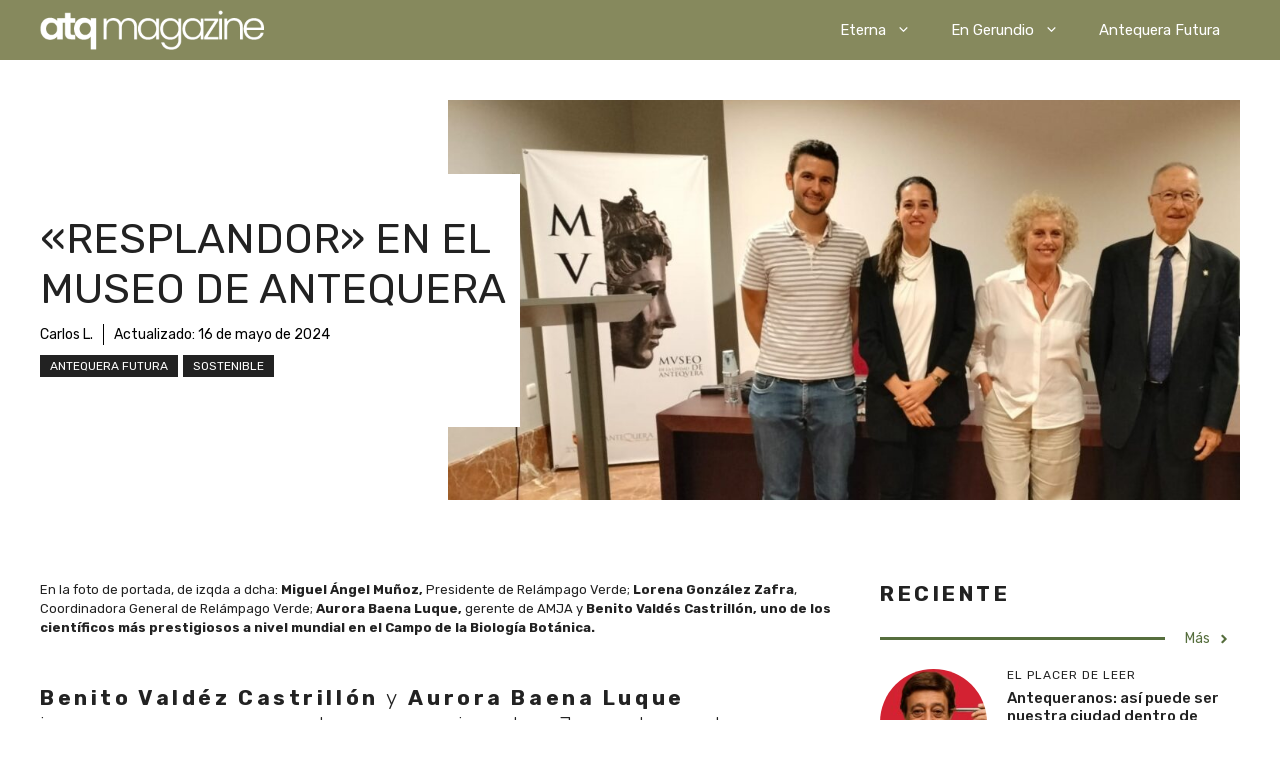

--- FILE ---
content_type: text/html; charset=UTF-8
request_url: https://atqmagazine.es/sostenible/resplandor-en-el-museo-de-antequera/
body_size: 22627
content:
<!DOCTYPE html>
<html lang="es">
<head>
	<meta charset="UTF-8">
	<title>«Resplandor» en el Museo de Antequera &#8211; atqmagazine</title>
<meta name='robots' content='max-image-preview:large' />
<meta name="viewport" content="width=device-width, initial-scale=1"><link href='https://fonts.gstatic.com' crossorigin rel='preconnect' />
<link href='https://fonts.googleapis.com' crossorigin rel='preconnect' />
<link rel="alternate" type="application/rss+xml" title="atqmagazine &raquo; Feed" href="https://atqmagazine.es/feed/" />
<link rel="alternate" type="application/rss+xml" title="atqmagazine &raquo; Feed de los comentarios" href="https://atqmagazine.es/comments/feed/" />
<script>
window._wpemojiSettings = {"baseUrl":"https:\/\/s.w.org\/images\/core\/emoji\/15.0.3\/72x72\/","ext":".png","svgUrl":"https:\/\/s.w.org\/images\/core\/emoji\/15.0.3\/svg\/","svgExt":".svg","source":{"concatemoji":"https:\/\/atqmagazine.es\/wp-includes\/js\/wp-emoji-release.min.js?ver=6.6.4"}};
/*! This file is auto-generated */
!function(i,n){var o,s,e;function c(e){try{var t={supportTests:e,timestamp:(new Date).valueOf()};sessionStorage.setItem(o,JSON.stringify(t))}catch(e){}}function p(e,t,n){e.clearRect(0,0,e.canvas.width,e.canvas.height),e.fillText(t,0,0);var t=new Uint32Array(e.getImageData(0,0,e.canvas.width,e.canvas.height).data),r=(e.clearRect(0,0,e.canvas.width,e.canvas.height),e.fillText(n,0,0),new Uint32Array(e.getImageData(0,0,e.canvas.width,e.canvas.height).data));return t.every(function(e,t){return e===r[t]})}function u(e,t,n){switch(t){case"flag":return n(e,"\ud83c\udff3\ufe0f\u200d\u26a7\ufe0f","\ud83c\udff3\ufe0f\u200b\u26a7\ufe0f")?!1:!n(e,"\ud83c\uddfa\ud83c\uddf3","\ud83c\uddfa\u200b\ud83c\uddf3")&&!n(e,"\ud83c\udff4\udb40\udc67\udb40\udc62\udb40\udc65\udb40\udc6e\udb40\udc67\udb40\udc7f","\ud83c\udff4\u200b\udb40\udc67\u200b\udb40\udc62\u200b\udb40\udc65\u200b\udb40\udc6e\u200b\udb40\udc67\u200b\udb40\udc7f");case"emoji":return!n(e,"\ud83d\udc26\u200d\u2b1b","\ud83d\udc26\u200b\u2b1b")}return!1}function f(e,t,n){var r="undefined"!=typeof WorkerGlobalScope&&self instanceof WorkerGlobalScope?new OffscreenCanvas(300,150):i.createElement("canvas"),a=r.getContext("2d",{willReadFrequently:!0}),o=(a.textBaseline="top",a.font="600 32px Arial",{});return e.forEach(function(e){o[e]=t(a,e,n)}),o}function t(e){var t=i.createElement("script");t.src=e,t.defer=!0,i.head.appendChild(t)}"undefined"!=typeof Promise&&(o="wpEmojiSettingsSupports",s=["flag","emoji"],n.supports={everything:!0,everythingExceptFlag:!0},e=new Promise(function(e){i.addEventListener("DOMContentLoaded",e,{once:!0})}),new Promise(function(t){var n=function(){try{var e=JSON.parse(sessionStorage.getItem(o));if("object"==typeof e&&"number"==typeof e.timestamp&&(new Date).valueOf()<e.timestamp+604800&&"object"==typeof e.supportTests)return e.supportTests}catch(e){}return null}();if(!n){if("undefined"!=typeof Worker&&"undefined"!=typeof OffscreenCanvas&&"undefined"!=typeof URL&&URL.createObjectURL&&"undefined"!=typeof Blob)try{var e="postMessage("+f.toString()+"("+[JSON.stringify(s),u.toString(),p.toString()].join(",")+"));",r=new Blob([e],{type:"text/javascript"}),a=new Worker(URL.createObjectURL(r),{name:"wpTestEmojiSupports"});return void(a.onmessage=function(e){c(n=e.data),a.terminate(),t(n)})}catch(e){}c(n=f(s,u,p))}t(n)}).then(function(e){for(var t in e)n.supports[t]=e[t],n.supports.everything=n.supports.everything&&n.supports[t],"flag"!==t&&(n.supports.everythingExceptFlag=n.supports.everythingExceptFlag&&n.supports[t]);n.supports.everythingExceptFlag=n.supports.everythingExceptFlag&&!n.supports.flag,n.DOMReady=!1,n.readyCallback=function(){n.DOMReady=!0}}).then(function(){return e}).then(function(){var e;n.supports.everything||(n.readyCallback(),(e=n.source||{}).concatemoji?t(e.concatemoji):e.wpemoji&&e.twemoji&&(t(e.twemoji),t(e.wpemoji)))}))}((window,document),window._wpemojiSettings);
</script>
<style id='wp-emoji-styles-inline-css'>

	img.wp-smiley, img.emoji {
		display: inline !important;
		border: none !important;
		box-shadow: none !important;
		height: 1em !important;
		width: 1em !important;
		margin: 0 0.07em !important;
		vertical-align: -0.1em !important;
		background: none !important;
		padding: 0 !important;
	}
</style>
<link rel='stylesheet' id='wp-block-library-css' href='https://atqmagazine.es/wp-includes/css/dist/block-library/style.min.css?ver=6.6.4' media='all' />
<style id='classic-theme-styles-inline-css'>
/*! This file is auto-generated */
.wp-block-button__link{color:#fff;background-color:#32373c;border-radius:9999px;box-shadow:none;text-decoration:none;padding:calc(.667em + 2px) calc(1.333em + 2px);font-size:1.125em}.wp-block-file__button{background:#32373c;color:#fff;text-decoration:none}
</style>
<style id='global-styles-inline-css'>
:root{--wp--preset--aspect-ratio--square: 1;--wp--preset--aspect-ratio--4-3: 4/3;--wp--preset--aspect-ratio--3-4: 3/4;--wp--preset--aspect-ratio--3-2: 3/2;--wp--preset--aspect-ratio--2-3: 2/3;--wp--preset--aspect-ratio--16-9: 16/9;--wp--preset--aspect-ratio--9-16: 9/16;--wp--preset--color--black: #000000;--wp--preset--color--cyan-bluish-gray: #abb8c3;--wp--preset--color--white: #ffffff;--wp--preset--color--pale-pink: #f78da7;--wp--preset--color--vivid-red: #cf2e2e;--wp--preset--color--luminous-vivid-orange: #ff6900;--wp--preset--color--luminous-vivid-amber: #fcb900;--wp--preset--color--light-green-cyan: #7bdcb5;--wp--preset--color--vivid-green-cyan: #00d084;--wp--preset--color--pale-cyan-blue: #8ed1fc;--wp--preset--color--vivid-cyan-blue: #0693e3;--wp--preset--color--vivid-purple: #9b51e0;--wp--preset--color--contrast: var(--contrast);--wp--preset--color--contrast-2: var(--contrast-2);--wp--preset--color--contrast-3: var(--contrast-3);--wp--preset--color--base: var(--base);--wp--preset--color--base-2: var(--base-2);--wp--preset--color--base-3: var(--base-3);--wp--preset--color--accent: var(--accent);--wp--preset--color--accent-2: var(--accent-2);--wp--preset--color--accent-3: var(--accent-3);--wp--preset--color--accent-4: var(--accent-4);--wp--preset--color--accent-5: var(--accent-5);--wp--preset--color--oliva: var(--oliva);--wp--preset--color--color-contraste: var(--color-contraste);--wp--preset--color--verde-rama-oliva: var(--verde-rama-oliva);--wp--preset--gradient--vivid-cyan-blue-to-vivid-purple: linear-gradient(135deg,rgba(6,147,227,1) 0%,rgb(155,81,224) 100%);--wp--preset--gradient--light-green-cyan-to-vivid-green-cyan: linear-gradient(135deg,rgb(122,220,180) 0%,rgb(0,208,130) 100%);--wp--preset--gradient--luminous-vivid-amber-to-luminous-vivid-orange: linear-gradient(135deg,rgba(252,185,0,1) 0%,rgba(255,105,0,1) 100%);--wp--preset--gradient--luminous-vivid-orange-to-vivid-red: linear-gradient(135deg,rgba(255,105,0,1) 0%,rgb(207,46,46) 100%);--wp--preset--gradient--very-light-gray-to-cyan-bluish-gray: linear-gradient(135deg,rgb(238,238,238) 0%,rgb(169,184,195) 100%);--wp--preset--gradient--cool-to-warm-spectrum: linear-gradient(135deg,rgb(74,234,220) 0%,rgb(151,120,209) 20%,rgb(207,42,186) 40%,rgb(238,44,130) 60%,rgb(251,105,98) 80%,rgb(254,248,76) 100%);--wp--preset--gradient--blush-light-purple: linear-gradient(135deg,rgb(255,206,236) 0%,rgb(152,150,240) 100%);--wp--preset--gradient--blush-bordeaux: linear-gradient(135deg,rgb(254,205,165) 0%,rgb(254,45,45) 50%,rgb(107,0,62) 100%);--wp--preset--gradient--luminous-dusk: linear-gradient(135deg,rgb(255,203,112) 0%,rgb(199,81,192) 50%,rgb(65,88,208) 100%);--wp--preset--gradient--pale-ocean: linear-gradient(135deg,rgb(255,245,203) 0%,rgb(182,227,212) 50%,rgb(51,167,181) 100%);--wp--preset--gradient--electric-grass: linear-gradient(135deg,rgb(202,248,128) 0%,rgb(113,206,126) 100%);--wp--preset--gradient--midnight: linear-gradient(135deg,rgb(2,3,129) 0%,rgb(40,116,252) 100%);--wp--preset--font-size--small: 13px;--wp--preset--font-size--medium: 20px;--wp--preset--font-size--large: 36px;--wp--preset--font-size--x-large: 42px;--wp--preset--spacing--20: 0.44rem;--wp--preset--spacing--30: 0.67rem;--wp--preset--spacing--40: 1rem;--wp--preset--spacing--50: 1.5rem;--wp--preset--spacing--60: 2.25rem;--wp--preset--spacing--70: 3.38rem;--wp--preset--spacing--80: 5.06rem;--wp--preset--shadow--natural: 6px 6px 9px rgba(0, 0, 0, 0.2);--wp--preset--shadow--deep: 12px 12px 50px rgba(0, 0, 0, 0.4);--wp--preset--shadow--sharp: 6px 6px 0px rgba(0, 0, 0, 0.2);--wp--preset--shadow--outlined: 6px 6px 0px -3px rgba(255, 255, 255, 1), 6px 6px rgba(0, 0, 0, 1);--wp--preset--shadow--crisp: 6px 6px 0px rgba(0, 0, 0, 1);}:where(.is-layout-flex){gap: 0.5em;}:where(.is-layout-grid){gap: 0.5em;}body .is-layout-flex{display: flex;}.is-layout-flex{flex-wrap: wrap;align-items: center;}.is-layout-flex > :is(*, div){margin: 0;}body .is-layout-grid{display: grid;}.is-layout-grid > :is(*, div){margin: 0;}:where(.wp-block-columns.is-layout-flex){gap: 2em;}:where(.wp-block-columns.is-layout-grid){gap: 2em;}:where(.wp-block-post-template.is-layout-flex){gap: 1.25em;}:where(.wp-block-post-template.is-layout-grid){gap: 1.25em;}.has-black-color{color: var(--wp--preset--color--black) !important;}.has-cyan-bluish-gray-color{color: var(--wp--preset--color--cyan-bluish-gray) !important;}.has-white-color{color: var(--wp--preset--color--white) !important;}.has-pale-pink-color{color: var(--wp--preset--color--pale-pink) !important;}.has-vivid-red-color{color: var(--wp--preset--color--vivid-red) !important;}.has-luminous-vivid-orange-color{color: var(--wp--preset--color--luminous-vivid-orange) !important;}.has-luminous-vivid-amber-color{color: var(--wp--preset--color--luminous-vivid-amber) !important;}.has-light-green-cyan-color{color: var(--wp--preset--color--light-green-cyan) !important;}.has-vivid-green-cyan-color{color: var(--wp--preset--color--vivid-green-cyan) !important;}.has-pale-cyan-blue-color{color: var(--wp--preset--color--pale-cyan-blue) !important;}.has-vivid-cyan-blue-color{color: var(--wp--preset--color--vivid-cyan-blue) !important;}.has-vivid-purple-color{color: var(--wp--preset--color--vivid-purple) !important;}.has-black-background-color{background-color: var(--wp--preset--color--black) !important;}.has-cyan-bluish-gray-background-color{background-color: var(--wp--preset--color--cyan-bluish-gray) !important;}.has-white-background-color{background-color: var(--wp--preset--color--white) !important;}.has-pale-pink-background-color{background-color: var(--wp--preset--color--pale-pink) !important;}.has-vivid-red-background-color{background-color: var(--wp--preset--color--vivid-red) !important;}.has-luminous-vivid-orange-background-color{background-color: var(--wp--preset--color--luminous-vivid-orange) !important;}.has-luminous-vivid-amber-background-color{background-color: var(--wp--preset--color--luminous-vivid-amber) !important;}.has-light-green-cyan-background-color{background-color: var(--wp--preset--color--light-green-cyan) !important;}.has-vivid-green-cyan-background-color{background-color: var(--wp--preset--color--vivid-green-cyan) !important;}.has-pale-cyan-blue-background-color{background-color: var(--wp--preset--color--pale-cyan-blue) !important;}.has-vivid-cyan-blue-background-color{background-color: var(--wp--preset--color--vivid-cyan-blue) !important;}.has-vivid-purple-background-color{background-color: var(--wp--preset--color--vivid-purple) !important;}.has-black-border-color{border-color: var(--wp--preset--color--black) !important;}.has-cyan-bluish-gray-border-color{border-color: var(--wp--preset--color--cyan-bluish-gray) !important;}.has-white-border-color{border-color: var(--wp--preset--color--white) !important;}.has-pale-pink-border-color{border-color: var(--wp--preset--color--pale-pink) !important;}.has-vivid-red-border-color{border-color: var(--wp--preset--color--vivid-red) !important;}.has-luminous-vivid-orange-border-color{border-color: var(--wp--preset--color--luminous-vivid-orange) !important;}.has-luminous-vivid-amber-border-color{border-color: var(--wp--preset--color--luminous-vivid-amber) !important;}.has-light-green-cyan-border-color{border-color: var(--wp--preset--color--light-green-cyan) !important;}.has-vivid-green-cyan-border-color{border-color: var(--wp--preset--color--vivid-green-cyan) !important;}.has-pale-cyan-blue-border-color{border-color: var(--wp--preset--color--pale-cyan-blue) !important;}.has-vivid-cyan-blue-border-color{border-color: var(--wp--preset--color--vivid-cyan-blue) !important;}.has-vivid-purple-border-color{border-color: var(--wp--preset--color--vivid-purple) !important;}.has-vivid-cyan-blue-to-vivid-purple-gradient-background{background: var(--wp--preset--gradient--vivid-cyan-blue-to-vivid-purple) !important;}.has-light-green-cyan-to-vivid-green-cyan-gradient-background{background: var(--wp--preset--gradient--light-green-cyan-to-vivid-green-cyan) !important;}.has-luminous-vivid-amber-to-luminous-vivid-orange-gradient-background{background: var(--wp--preset--gradient--luminous-vivid-amber-to-luminous-vivid-orange) !important;}.has-luminous-vivid-orange-to-vivid-red-gradient-background{background: var(--wp--preset--gradient--luminous-vivid-orange-to-vivid-red) !important;}.has-very-light-gray-to-cyan-bluish-gray-gradient-background{background: var(--wp--preset--gradient--very-light-gray-to-cyan-bluish-gray) !important;}.has-cool-to-warm-spectrum-gradient-background{background: var(--wp--preset--gradient--cool-to-warm-spectrum) !important;}.has-blush-light-purple-gradient-background{background: var(--wp--preset--gradient--blush-light-purple) !important;}.has-blush-bordeaux-gradient-background{background: var(--wp--preset--gradient--blush-bordeaux) !important;}.has-luminous-dusk-gradient-background{background: var(--wp--preset--gradient--luminous-dusk) !important;}.has-pale-ocean-gradient-background{background: var(--wp--preset--gradient--pale-ocean) !important;}.has-electric-grass-gradient-background{background: var(--wp--preset--gradient--electric-grass) !important;}.has-midnight-gradient-background{background: var(--wp--preset--gradient--midnight) !important;}.has-small-font-size{font-size: var(--wp--preset--font-size--small) !important;}.has-medium-font-size{font-size: var(--wp--preset--font-size--medium) !important;}.has-large-font-size{font-size: var(--wp--preset--font-size--large) !important;}.has-x-large-font-size{font-size: var(--wp--preset--font-size--x-large) !important;}
:where(.wp-block-post-template.is-layout-flex){gap: 1.25em;}:where(.wp-block-post-template.is-layout-grid){gap: 1.25em;}
:where(.wp-block-columns.is-layout-flex){gap: 2em;}:where(.wp-block-columns.is-layout-grid){gap: 2em;}
:root :where(.wp-block-pullquote){font-size: 1.5em;line-height: 1.6;}
</style>
<link rel='stylesheet' id='generate-style-css' href='https://atqmagazine.es/wp-content/themes/generatepress/assets/css/main.min.css?ver=3.5.1' media='all' />
<style id='generate-style-inline-css'>
body{background-color:var(--base-3);color:var(--contrast);}a{color:var(--accent);}a:hover, a:focus, a:active{color:var(--contrast);}.grid-container{max-width:1280px;}.wp-block-group__inner-container{max-width:1280px;margin-left:auto;margin-right:auto;}.site-header .header-image{width:230px;}:root{--contrast:#222222;--contrast-2:#575760;--contrast-3:#b2b2be;--base:#f0f0f0;--base-2:#f7f8f9;--base-3:#ffffff;--accent:#0C4767;--accent-2:#566E3D;--accent-3:#B9A44C;--accent-4:#FE9920;--accent-5:#FA7921;--oliva:#86895d;--color-contraste:#a8aa7e;--verde-rama-oliva:#e8ebd9;}:root .has-contrast-color{color:var(--contrast);}:root .has-contrast-background-color{background-color:var(--contrast);}:root .has-contrast-2-color{color:var(--contrast-2);}:root .has-contrast-2-background-color{background-color:var(--contrast-2);}:root .has-contrast-3-color{color:var(--contrast-3);}:root .has-contrast-3-background-color{background-color:var(--contrast-3);}:root .has-base-color{color:var(--base);}:root .has-base-background-color{background-color:var(--base);}:root .has-base-2-color{color:var(--base-2);}:root .has-base-2-background-color{background-color:var(--base-2);}:root .has-base-3-color{color:var(--base-3);}:root .has-base-3-background-color{background-color:var(--base-3);}:root .has-accent-color{color:var(--accent);}:root .has-accent-background-color{background-color:var(--accent);}:root .has-accent-2-color{color:var(--accent-2);}:root .has-accent-2-background-color{background-color:var(--accent-2);}:root .has-accent-3-color{color:var(--accent-3);}:root .has-accent-3-background-color{background-color:var(--accent-3);}:root .has-accent-4-color{color:var(--accent-4);}:root .has-accent-4-background-color{background-color:var(--accent-4);}:root .has-accent-5-color{color:var(--accent-5);}:root .has-accent-5-background-color{background-color:var(--accent-5);}:root .has-oliva-color{color:var(--oliva);}:root .has-oliva-background-color{background-color:var(--oliva);}:root .has-color-contraste-color{color:var(--color-contraste);}:root .has-color-contraste-background-color{background-color:var(--color-contraste);}:root .has-verde-rama-oliva-color{color:var(--verde-rama-oliva);}:root .has-verde-rama-oliva-background-color{background-color:var(--verde-rama-oliva);}body, button, input, select, textarea{font-family:Rubik, sans-serif;}h2{text-transform:uppercase;font-size:30px;}@media (max-width:768px){h2{font-size:22px;}}h1{text-transform:uppercase;}h3{font-weight:500;font-size:30px;}h6{font-weight:400;text-transform:uppercase;font-size:13px;letter-spacing:1px;line-height:1em;margin-bottom:13px;}h4{font-weight:300;text-transform:initial;font-size:21px;letter-spacing:0.17em;line-height:1.3em;margin-bottom:1em;}.top-bar{background-color:#636363;color:#ffffff;}.top-bar a{color:#ffffff;}.top-bar a:hover{color:#303030;}.site-header{background-color:var(--oliva);}.main-title a,.main-title a:hover{color:var(--base-3);}.site-description{color:var(--contrast-2);}.mobile-menu-control-wrapper .menu-toggle,.mobile-menu-control-wrapper .menu-toggle:hover,.mobile-menu-control-wrapper .menu-toggle:focus,.has-inline-mobile-toggle #site-navigation.toggled{background-color:rgba(0, 0, 0, 0.02);}.main-navigation,.main-navigation ul ul{background-color:var(--oliva);}.main-navigation .main-nav ul li a, .main-navigation .menu-toggle, .main-navigation .menu-bar-items{color:var(--base-3);}.main-navigation .main-nav ul li:not([class*="current-menu-"]):hover > a, .main-navigation .main-nav ul li:not([class*="current-menu-"]):focus > a, .main-navigation .main-nav ul li.sfHover:not([class*="current-menu-"]) > a, .main-navigation .menu-bar-item:hover > a, .main-navigation .menu-bar-item.sfHover > a{color:var(--base);background-color:var(--color-contraste);}button.menu-toggle:hover,button.menu-toggle:focus{color:var(--base-3);}.main-navigation .main-nav ul li[class*="current-menu-"] > a{color:var(--base-3);}.navigation-search input[type="search"],.navigation-search input[type="search"]:active, .navigation-search input[type="search"]:focus, .main-navigation .main-nav ul li.search-item.active > a, .main-navigation .menu-bar-items .search-item.active > a{color:var(--base);background-color:#878a5e;opacity:1;}.main-navigation ul ul{background-color:var(--oliva);}.main-navigation .main-nav ul ul li a{color:var(--base-3);}.main-navigation .main-nav ul ul li:not([class*="current-menu-"]):hover > a,.main-navigation .main-nav ul ul li:not([class*="current-menu-"]):focus > a, .main-navigation .main-nav ul ul li.sfHover:not([class*="current-menu-"]) > a{color:var(--base);background-color:#a8aa7e;}.separate-containers .inside-article, .separate-containers .comments-area, .separate-containers .page-header, .one-container .container, .separate-containers .paging-navigation, .inside-page-header{background-color:var(--base-3);}.inside-article a:hover,.paging-navigation a:hover,.comments-area a:hover,.page-header a:hover{color:var(--color-contraste);}.entry-title a{color:var(--contrast);}.entry-title a:hover{color:var(--contrast-2);}.entry-meta{color:var(--contrast-2);}.sidebar .widget{background-color:var(--base-3);}.footer-widgets{background-color:var(--base-3);}.site-info{background-color:var(--base-3);}input[type="text"],input[type="email"],input[type="url"],input[type="password"],input[type="search"],input[type="tel"],input[type="number"],textarea,select{color:var(--contrast);background-color:var(--base-2);border-color:var(--base);}input[type="text"]:focus,input[type="email"]:focus,input[type="url"]:focus,input[type="password"]:focus,input[type="search"]:focus,input[type="tel"]:focus,input[type="number"]:focus,textarea:focus,select:focus{color:var(--contrast);background-color:var(--base-2);border-color:var(--contrast-3);}button,html input[type="button"],input[type="reset"],input[type="submit"],a.button,a.wp-block-button__link:not(.has-background){color:#ffffff;background-color:#55555e;}button:hover,html input[type="button"]:hover,input[type="reset"]:hover,input[type="submit"]:hover,a.button:hover,button:focus,html input[type="button"]:focus,input[type="reset"]:focus,input[type="submit"]:focus,a.button:focus,a.wp-block-button__link:not(.has-background):active,a.wp-block-button__link:not(.has-background):focus,a.wp-block-button__link:not(.has-background):hover{color:#ffffff;background-color:#3f4047;}a.generate-back-to-top{background-color:rgba( 0,0,0,0.4 );color:#ffffff;}a.generate-back-to-top:hover,a.generate-back-to-top:focus{background-color:rgba( 0,0,0,0.6 );color:#ffffff;}:root{--gp-search-modal-bg-color:var(--base-3);--gp-search-modal-text-color:var(--contrast);--gp-search-modal-overlay-bg-color:rgba(0,0,0,0.2);}@media (max-width: 768px){.main-navigation .menu-bar-item:hover > a, .main-navigation .menu-bar-item.sfHover > a{background:none;color:var(--base-3);}}.inside-header{padding:10px 40px 10px 40px;}.nav-below-header .main-navigation .inside-navigation.grid-container, .nav-above-header .main-navigation .inside-navigation.grid-container{padding:0px 20px 0px 20px;}.site-main .wp-block-group__inner-container{padding:40px;}.separate-containers .paging-navigation{padding-top:20px;padding-bottom:20px;}.entry-content .alignwide, body:not(.no-sidebar) .entry-content .alignfull{margin-left:-40px;width:calc(100% + 80px);max-width:calc(100% + 80px);}.rtl .menu-item-has-children .dropdown-menu-toggle{padding-left:20px;}.rtl .main-navigation .main-nav ul li.menu-item-has-children > a{padding-right:20px;}@media (max-width:768px){.separate-containers .inside-article, .separate-containers .comments-area, .separate-containers .page-header, .separate-containers .paging-navigation, .one-container .site-content, .inside-page-header{padding:30px;}.site-main .wp-block-group__inner-container{padding:30px;}.inside-top-bar{padding-right:30px;padding-left:30px;}.inside-header{padding-right:30px;padding-left:30px;}.widget-area .widget{padding-top:30px;padding-right:30px;padding-bottom:30px;padding-left:30px;}.footer-widgets-container{padding-top:30px;padding-right:30px;padding-bottom:30px;padding-left:30px;}.inside-site-info{padding-right:30px;padding-left:30px;}.entry-content .alignwide, body:not(.no-sidebar) .entry-content .alignfull{margin-left:-30px;width:calc(100% + 60px);max-width:calc(100% + 60px);}.one-container .site-main .paging-navigation{margin-bottom:20px;}}/* End cached CSS */.is-right-sidebar{width:30%;}.is-left-sidebar{width:30%;}.site-content .content-area{width:70%;}@media (max-width: 768px){.main-navigation .menu-toggle,.sidebar-nav-mobile:not(#sticky-placeholder){display:block;}.main-navigation ul,.gen-sidebar-nav,.main-navigation:not(.slideout-navigation):not(.toggled) .main-nav > ul,.has-inline-mobile-toggle #site-navigation .inside-navigation > *:not(.navigation-search):not(.main-nav){display:none;}.nav-align-right .inside-navigation,.nav-align-center .inside-navigation{justify-content:space-between;}}
.dynamic-author-image-rounded{border-radius:100%;}.dynamic-featured-image, .dynamic-author-image{vertical-align:middle;}.one-container.blog .dynamic-content-template:not(:last-child), .one-container.archive .dynamic-content-template:not(:last-child){padding-bottom:0px;}.dynamic-entry-excerpt > p:last-child{margin-bottom:0px;}
.main-navigation .main-nav ul li a,.menu-toggle,.main-navigation .menu-bar-item > a{transition: line-height 300ms ease}.main-navigation.toggled .main-nav > ul{background-color: var(--oliva)}.sticky-enabled .gen-sidebar-nav.is_stuck .main-navigation {margin-bottom: 0px;}.sticky-enabled .gen-sidebar-nav.is_stuck {z-index: 500;}.sticky-enabled .main-navigation.is_stuck {box-shadow: 0 2px 2px -2px rgba(0, 0, 0, .2);}.navigation-stick:not(.gen-sidebar-nav) {left: 0;right: 0;width: 100% !important;}.nav-float-right .navigation-stick {width: 100% !important;left: 0;}.nav-float-right .navigation-stick .navigation-branding {margin-right: auto;}.main-navigation.has-sticky-branding:not(.grid-container) .inside-navigation:not(.grid-container) .navigation-branding{margin-left: 10px;}
@media (max-width: 1024px),(min-width:1025px){.main-navigation.sticky-navigation-transition .main-nav > ul > li > a,.sticky-navigation-transition .menu-toggle,.main-navigation.sticky-navigation-transition .menu-bar-item > a, .sticky-navigation-transition .navigation-branding .main-title{line-height:65px;}.main-navigation.sticky-navigation-transition .site-logo img, .main-navigation.sticky-navigation-transition .navigation-search input[type="search"], .main-navigation.sticky-navigation-transition .navigation-branding img{height:65px;}}
</style>
<link rel='stylesheet' id='generate-google-fonts-css' href='https://fonts.googleapis.com/css?family=Rubik%3A300%2Cregular%2C500%2C600%2C700%2C800%2C900%2C300italic%2Citalic%2C500italic%2C600italic%2C700italic%2C800italic%2C900italic&#038;display=auto&#038;ver=3.5.1' media='all' />
<style id='generateblocks-inline-css'>
.gb-container-d0a86651{color:var(--contrast);}.gb-container-d0a86651 > .gb-inside-container{max-width:1280px;margin-left:auto;margin-right:auto;}.gb-container-d0a86651 a{color:var(--contrast);}.gb-container-d0a86651 a:hover{color:var(--contrast);}.gb-grid-wrapper > .gb-grid-column-d0a86651 > .gb-container{display:flex;flex-direction:column;height:100%;}.gb-grid-wrapper > .gb-grid-column-847a4203{width:100%;}.gb-grid-wrapper > .gb-grid-column-847a4203 > .gb-container{display:flex;flex-direction:column;height:100%;}.gb-container-bcbc46ac{text-align:center;border-top:3px solid var(--accent-2);}.gb-grid-wrapper > .gb-grid-column-bcbc46ac{width:60%;flex-basis:calc(100% - 75px);}.gb-grid-wrapper > .gb-grid-column-bcbc46ac > .gb-container{display:flex;flex-direction:column;height:100%;}.gb-grid-wrapper > .gb-grid-column-4fc67d38{width:20%;flex-basis:75px;}.gb-grid-wrapper > .gb-grid-column-4fc67d38 > .gb-container{display:flex;flex-direction:column;height:100%;}.gb-grid-wrapper > .gb-grid-column-03919c55{width:100%;}.gb-grid-wrapper > .gb-grid-column-03919c55 > .gb-container{display:flex;flex-direction:column;height:100%;}.gb-grid-wrapper > .gb-grid-column-3ff058ae{width:33.33%;}.gb-grid-wrapper > .gb-grid-column-3ff058ae > .gb-container{display:flex;flex-direction:column;height:100%;}.gb-grid-wrapper > .gb-grid-column-c551a107{width:66.66%;}.gb-grid-wrapper > .gb-grid-column-c551a107 > .gb-container{justify-content:center;display:flex;flex-direction:column;height:100%;}.gb-container-70385d72 > .gb-inside-container{padding:40px;max-width:1280px;margin-left:auto;margin-right:auto;}.gb-grid-wrapper > .gb-grid-column-70385d72 > .gb-container{display:flex;flex-direction:column;height:100%;}.gb-container-579e5b87{font-size:14px;background-color:var(--base-3);position:relative;z-index:2;}.gb-container-579e5b87 > .gb-inside-container{padding-top:40px;padding-bottom:40px;}.gb-grid-wrapper > .gb-grid-column-579e5b87{width:40%;}.gb-grid-wrapper > .gb-grid-column-579e5b87 > .gb-container{justify-content:center;display:flex;flex-direction:column;height:100%;}.gb-container-df5dc3d1{margin-bottom:10px;}.gb-container-df5dc3d1 > .gb-inside-container{padding:0;max-width:1280px;margin-left:auto;margin-right:auto;}.gb-grid-wrapper > .gb-grid-column-df5dc3d1 > .gb-container{display:flex;flex-direction:column;height:100%;}.gb-container-df5dc3d1.inline-post-meta-area > .gb-inside-container{display:flex;align-items:center;}.gb-container-d909e043{margin-bottom:10px;}.gb-container-d909e043 > .gb-inside-container{padding:0;max-width:1280px;margin-left:auto;margin-right:auto;}.gb-grid-wrapper > .gb-grid-column-d909e043 > .gb-container{display:flex;flex-direction:column;height:100%;}.gb-container-4e92c4e8{margin-left:-10%;}.gb-container-4e92c4e8 > .gb-inside-container{padding:0;}.gb-grid-wrapper > .gb-grid-column-4e92c4e8{width:60%;}.gb-grid-wrapper > .gb-grid-column-4e92c4e8 > .gb-container{display:flex;flex-direction:column;height:100%;}.gb-container-e224c1dd{background-color:var(--oliva);}.gb-container-e224c1dd > .gb-inside-container{padding:40px 20px;max-width:1280px;margin-left:auto;margin-right:auto;}.gb-grid-wrapper > .gb-grid-column-e224c1dd > .gb-container{display:flex;flex-direction:column;height:100%;}.gb-container-4068688a{margin-top:60px;margin-bottom:60px;border-top:1px solid var(--base-3);border-bottom:1px solid var(--base-3);}.gb-container-4068688a > .gb-inside-container{padding:60px 20px;max-width:1280px;margin-left:auto;margin-right:auto;}.gb-grid-wrapper > .gb-grid-column-4068688a > .gb-container{display:flex;flex-direction:column;height:100%;}.gb-container-12d457ad > .gb-inside-container{padding:0 20px;}.gb-grid-wrapper > .gb-grid-column-12d457ad{width:32%;}.gb-grid-wrapper > .gb-grid-column-12d457ad > .gb-container{justify-content:center;display:flex;flex-direction:column;height:100%;}.gb-container-68ec175a{border-right:1px solid var(--base-3);border-left:1px solid var(--base-3);}.gb-container-68ec175a > .gb-inside-container{padding:0 20px;}.gb-grid-wrapper > .gb-grid-column-68ec175a{width:36%;}.gb-grid-wrapper > .gb-grid-column-68ec175a > .gb-container{display:flex;flex-direction:column;height:100%;}.gb-container-47f78435 > .gb-inside-container{padding:0 20px;}.gb-grid-wrapper > .gb-grid-column-47f78435{width:32%;}.gb-grid-wrapper > .gb-grid-column-47f78435 > .gb-container{display:flex;flex-direction:column;height:100%;}.gb-container-cc32f783 > .gb-inside-container{padding:0;}.gb-grid-wrapper > .gb-grid-column-cc32f783{width:50%;}.gb-grid-wrapper > .gb-grid-column-cc32f783 > .gb-container{display:flex;flex-direction:column;height:100%;}.gb-container-b706d851 > .gb-inside-container{padding:0;}.gb-grid-wrapper > .gb-grid-column-b706d851{width:50%;}.gb-grid-wrapper > .gb-grid-column-b706d851 > .gb-container{display:flex;flex-direction:column;height:100%;}.gb-grid-wrapper-e588d128{display:flex;flex-wrap:wrap;align-items:center;margin-left:-10px;}.gb-grid-wrapper-e588d128 > .gb-grid-column{box-sizing:border-box;padding-left:10px;padding-bottom:20px;}.gb-grid-wrapper-b3929361{display:flex;flex-wrap:wrap;}.gb-grid-wrapper-b3929361 > .gb-grid-column{box-sizing:border-box;padding-bottom:10px;}.gb-grid-wrapper-d1e7a423{display:flex;flex-wrap:wrap;margin-left:-20px;}.gb-grid-wrapper-d1e7a423 > .gb-grid-column{box-sizing:border-box;padding-left:20px;padding-bottom:10px;}.gb-grid-wrapper-5dc55b95{display:flex;flex-wrap:wrap;align-items:center;}.gb-grid-wrapper-5dc55b95 > .gb-grid-column{box-sizing:border-box;padding-bottom:20px;}.gb-grid-wrapper-690686fb{display:flex;flex-wrap:wrap;align-items:center;}.gb-grid-wrapper-690686fb > .gb-grid-column{box-sizing:border-box;padding-left:0px;}.gb-grid-wrapper-424f95c0{display:flex;flex-wrap:wrap;margin-left:-30px;}.gb-grid-wrapper-424f95c0 > .gb-grid-column{box-sizing:border-box;padding-left:30px;}h6.gb-headline-14dcdb64{font-size:12px;margin-bottom:8px;}h3.gb-headline-040f2ffe{font-size:15px;margin-bottom:5px;}h1.gb-headline-56c7eb13{margin-bottom:10px;}p.gb-headline-aeaa56f5{font-size:14px;padding-right:10px;margin-right:10px;margin-bottom:0px;border-right-width:1px;border-right-style:solid;color:#000000;}p.gb-headline-aeaa56f5 a{color:#000000;}p.gb-headline-aa97946f{font-size:14px;padding-right:10px;margin-right:10px;margin-bottom:0px;color:#000000;}p.gb-headline-aa97946f a{color:#000000;}p.gb-headline-34307d45{font-size:14px;letter-spacing:0.3em;font-weight:bold;text-transform:uppercase;text-align:center;margin-top:10px;color:var(--base-3);}p.gb-headline-8818b435{font-size:13px;letter-spacing:0.2em;font-weight:bold;text-transform:uppercase;text-align:center;margin-bottom:0px;color:var(--base-3);}p.gb-headline-cf4dcfab{font-size:13px;letter-spacing:0.2em;font-weight:300;text-align:center;margin-bottom:0px;color:var(--base-3);}p.gb-headline-c9e10401{font-size:13px;letter-spacing:0.2em;font-weight:bold;text-transform:uppercase;text-align:center;margin-bottom:10px;color:var(--base-3);}p.gb-headline-1e50faeb{font-size:12px;letter-spacing:0.2em;font-weight:bold;text-transform:uppercase;text-align:left;margin-bottom:0px;color:var(--base-3);}.gb-button-wrapper{display:flex;flex-wrap:wrap;align-items:flex-start;justify-content:flex-start;clear:both;}.gb-button-wrapper-c617e1fe{justify-content:center;}.gb-button-wrapper-fd601b43{justify-content:center;margin-bottom:0px;}.gb-button-wrapper-b4f65930{justify-content:flex-end;}.gb-button-wrapper a.gb-button-3a4a7e95{display:inline-flex;align-items:center;justify-content:center;font-size:14px;text-align:center;color:var(--accent-2);text-decoration:none;}.gb-button-wrapper a.gb-button-3a4a7e95:hover, .gb-button-wrapper a.gb-button-3a4a7e95:active, .gb-button-wrapper a.gb-button-3a4a7e95:focus{color:var(--contrast);}.gb-button-wrapper a.gb-button-3a4a7e95 .gb-icon{font-size:1em;line-height:0;padding-left:0.5em;}.gb-button-wrapper a.gb-button-3a4a7e95 .gb-icon svg{height:1em;width:1em;fill:currentColor;}.gb-button-wrapper a.gb-button-5d91b971{display:inline-flex;align-items:center;justify-content:center;font-size:12px;text-transform:uppercase;text-align:center;padding:2px 10px;margin-right:5px;background-color:var(--contrast);color:#ffffff;text-decoration:none;}.gb-button-wrapper a.gb-button-5d91b971:hover, .gb-button-wrapper a.gb-button-5d91b971:active, .gb-button-wrapper a.gb-button-5d91b971:focus{background-color:var(--contrast-2);color:#ffffff;}.gb-button-wrapper a.gb-button-ab839eb9{display:inline-flex;align-items:center;justify-content:center;text-align:center;margin-right:20px;color:var(--base-3);text-decoration:none;}.gb-button-wrapper a.gb-button-ab839eb9:hover, .gb-button-wrapper a.gb-button-ab839eb9:active, .gb-button-wrapper a.gb-button-ab839eb9:focus{color:var(--base);}.gb-button-wrapper a.gb-button-ab839eb9 .gb-icon{line-height:0;}.gb-button-wrapper a.gb-button-ab839eb9 .gb-icon svg{width:0.9em;height:0.9em;fill:currentColor;}.gb-button-wrapper a.gb-button-373aae0d{display:inline-flex;align-items:center;justify-content:center;font-size:12px;letter-spacing:0.2em;font-weight:bold;text-transform:uppercase;text-align:center;margin-right:30px;color:var(--base-3);text-decoration:none;}.gb-button-wrapper a.gb-button-3cd1cf71{display:inline-flex;align-items:center;justify-content:center;font-size:12px;letter-spacing:0.2em;font-weight:bold;text-transform:uppercase;text-align:center;color:var(--base-3);text-decoration:none;}.gb-image-95849c3e{border-radius:50%;object-fit:cover;vertical-align:middle;}.gb-image-fdc3040e{width:100%;height:400px;object-fit:cover;vertical-align:middle;}@media (min-width: 1025px) {.gb-grid-wrapper > div.gb-grid-column-847a4203{padding-bottom:0;}.gb-grid-wrapper > div.gb-grid-column-579e5b87{padding-bottom:0;}.gb-grid-wrapper > div.gb-grid-column-4e92c4e8{padding-bottom:0;}}@media (max-width: 1024px) {.gb-grid-wrapper > .gb-grid-column-579e5b87{width:50%;}.gb-grid-wrapper > .gb-grid-column-4e92c4e8{width:50%;}.gb-grid-wrapper-b3929361{margin-left:-20px;}.gb-grid-wrapper-b3929361 > .gb-grid-column{padding-left:20px;}}@media (max-width: 1024px) and (min-width: 768px) {.gb-grid-wrapper > div.gb-grid-column-579e5b87{padding-bottom:0;}.gb-grid-wrapper > div.gb-grid-column-4e92c4e8{padding-bottom:0;}}@media (max-width: 767px) {.gb-container-d0a86651{text-align:center;}.gb-container-d0a86651 > .gb-inside-container{padding-top:40px;}.gb-grid-wrapper > .gb-grid-column-847a4203{width:100%;}.gb-grid-wrapper > div.gb-grid-column-847a4203{padding-bottom:0;}.gb-grid-wrapper > .gb-grid-column-bcbc46ac{width:100%;}.gb-grid-wrapper > .gb-grid-column-4fc67d38{width:100%;}.gb-container-3ff058ae{text-align:center;}.gb-grid-wrapper > .gb-grid-column-3ff058ae{width:50%;}.gb-container-c551a107{text-align:left;}.gb-grid-wrapper > .gb-grid-column-c551a107{width:50%;}.gb-container-70385d72 > .gb-inside-container{padding:20px;}.gb-container-579e5b87 > .gb-inside-container{padding:0;}.gb-grid-wrapper > .gb-grid-column-579e5b87{width:100%;}.gb-grid-wrapper > div.gb-grid-column-579e5b87{padding-bottom:0;}.gb-container-4e92c4e8{min-height:250px;margin-left:0%;}.gb-grid-wrapper > .gb-grid-column-4e92c4e8{width:100%;order:-1;}.gb-grid-wrapper > .gb-grid-column-12d457ad{width:100%;}.gb-container-68ec175a{border:0px solid var(--base-3);}.gb-grid-wrapper > .gb-grid-column-68ec175a{width:100%;}.gb-grid-wrapper > .gb-grid-column-47f78435{width:100%;}.gb-grid-wrapper > div.gb-grid-column-47f78435{padding-bottom:0;}.gb-grid-wrapper > .gb-grid-column-cc32f783{width:100%;}.gb-grid-wrapper > .gb-grid-column-b706d851{width:100%;}.gb-grid-wrapper > div.gb-grid-column-b706d851{padding-bottom:0;}.gb-grid-wrapper-690686fb > .gb-grid-column{padding-bottom:40px;}.gb-grid-wrapper-424f95c0 > .gb-grid-column{padding-bottom:30px;}h4.gb-headline-9e06b5e3{text-align:left;}h6.gb-headline-14dcdb64{text-align:left;}h3.gb-headline-040f2ffe{text-align:left;}p.gb-headline-1e50faeb{text-align:center;}.gb-button-wrapper-b4f65930{justify-content:center;}.gb-button-wrapper a.gb-button-5d91b971{margin-bottom:5px;}}:root{--gb-container-width:1280px;}.gb-container .wp-block-image img{vertical-align:middle;}.gb-grid-wrapper .wp-block-image{margin-bottom:0;}.gb-highlight{background:none;}.gb-shape{line-height:0;}
</style>
<link rel='stylesheet' id='generate-blog-images-css' href='https://atqmagazine.es/wp-content/plugins/gp-premium/blog/functions/css/featured-images.min.css?ver=2.5.0' media='all' />
<link rel='stylesheet' id='generate-navigation-branding-css' href='https://atqmagazine.es/wp-content/plugins/gp-premium/menu-plus/functions/css/navigation-branding-flex.min.css?ver=2.5.0' media='all' />
<style id='generate-navigation-branding-inline-css'>
.main-navigation.has-branding .inside-navigation.grid-container, .main-navigation.has-branding.grid-container .inside-navigation:not(.grid-container){padding:0px 40px 0px 40px;}.main-navigation.has-branding:not(.grid-container) .inside-navigation:not(.grid-container) .navigation-branding{margin-left:10px;}.main-navigation .sticky-navigation-logo, .main-navigation.navigation-stick .site-logo:not(.mobile-header-logo){display:none;}.main-navigation.navigation-stick .sticky-navigation-logo{display:block;}.navigation-branding img, .site-logo.mobile-header-logo img{height:60px;width:auto;}.navigation-branding .main-title{line-height:60px;}@media (max-width: 768px){.main-navigation.has-branding.nav-align-center .menu-bar-items, .main-navigation.has-sticky-branding.navigation-stick.nav-align-center .menu-bar-items{margin-left:auto;}.navigation-branding{margin-right:auto;margin-left:10px;}.navigation-branding .main-title, .mobile-header-navigation .site-logo{margin-left:10px;}.main-navigation.has-branding .inside-navigation.grid-container{padding:0px;}}
</style>
<script src="https://atqmagazine.es/wp-includes/js/jquery/jquery.min.js?ver=3.7.1" id="jquery-core-js"></script>
<link rel="https://api.w.org/" href="https://atqmagazine.es/wp-json/" /><link rel="alternate" title="JSON" type="application/json" href="https://atqmagazine.es/wp-json/wp/v2/posts/11809" /><link rel="EditURI" type="application/rsd+xml" title="RSD" href="https://atqmagazine.es/xmlrpc.php?rsd" />
<meta name="generator" content="WordPress 6.6.4" />
<link rel="canonical" href="https://atqmagazine.es/sostenible/resplandor-en-el-museo-de-antequera/" />
<link rel='shortlink' href='https://atqmagazine.es/?p=11809' />
<link rel="alternate" title="oEmbed (JSON)" type="application/json+oembed" href="https://atqmagazine.es/wp-json/oembed/1.0/embed?url=https%3A%2F%2Fatqmagazine.es%2Fsostenible%2Fresplandor-en-el-museo-de-antequera%2F" />
<link rel="alternate" title="oEmbed (XML)" type="text/xml+oembed" href="https://atqmagazine.es/wp-json/oembed/1.0/embed?url=https%3A%2F%2Fatqmagazine.es%2Fsostenible%2Fresplandor-en-el-museo-de-antequera%2F&#038;format=xml" />
<link rel="icon" href="https://atqmagazine.es/wp-content/uploads/2023/03/faviconweb.jpg" sizes="32x32" />
<link rel="icon" href="https://atqmagazine.es/wp-content/uploads/2023/03/faviconweb.jpg" sizes="192x192" />
<link rel="apple-touch-icon" href="https://atqmagazine.es/wp-content/uploads/2023/03/faviconweb.jpg" />
<meta name="msapplication-TileImage" content="https://atqmagazine.es/wp-content/uploads/2023/03/faviconweb.jpg" />
		<style id="wp-custom-css">
			/* GeneratePress Site CSS */ .full-height,.full-height > .gb-inside-container {
	height: 100%;
}
@media (min-width: 768px) {
.sticky-container > .gb-inside-container,.sticky-container {
    position: sticky;
    top: 80px;
}
#right-sidebar .inside-right-sidebar {
    height: 100%;
}
}
select#wp-block-categories-1 {
    width: 100%;
} /* End GeneratePress Site CSS */		</style>
		</head>

<body class="post-template-default single single-post postid-11809 single-format-standard wp-custom-logo wp-embed-responsive post-image-above-header post-image-aligned-center sticky-menu-fade sticky-enabled both-sticky-menu right-sidebar nav-below-header one-container header-aligned-left dropdown-hover featured-image-active" itemtype="https://schema.org/Blog" itemscope>
	<a class="screen-reader-text skip-link" href="#content" title="Saltar al contenido">Saltar al contenido</a>		<nav class="has-branding has-sticky-branding main-navigation nav-align-right sub-menu-right" id="site-navigation" aria-label="Principal"  itemtype="https://schema.org/SiteNavigationElement" itemscope>
			<div class="inside-navigation grid-container">
				<div class="navigation-branding"><div class="site-logo">
						<a href="https://atqmagazine.es/" title="atqmagazine" rel="home">
							<img  class="header-image is-logo-image" alt="atqmagazine" src="https://atqmagazine.es/wp-content/uploads/2023/03/logo-atq-blanco.png" title="atqmagazine" width="336" height="60" />
						</a>
					</div><div class="sticky-navigation-logo">
					<a href="https://atqmagazine.es/" title="atqmagazine" rel="home">
						<img src="https://atqmagazine.es/wp-content/uploads/2023/03/fav-atq-mag.png" class="is-logo-image" alt="atqmagazine" width="85" height="85" />
					</a>
				</div></div>				<button class="menu-toggle" aria-controls="primary-menu" aria-expanded="false">
					<span class="gp-icon icon-menu-bars"><svg viewBox="0 0 512 512" aria-hidden="true" xmlns="http://www.w3.org/2000/svg" width="1em" height="1em"><path d="M0 96c0-13.255 10.745-24 24-24h464c13.255 0 24 10.745 24 24s-10.745 24-24 24H24c-13.255 0-24-10.745-24-24zm0 160c0-13.255 10.745-24 24-24h464c13.255 0 24 10.745 24 24s-10.745 24-24 24H24c-13.255 0-24-10.745-24-24zm0 160c0-13.255 10.745-24 24-24h464c13.255 0 24 10.745 24 24s-10.745 24-24 24H24c-13.255 0-24-10.745-24-24z" /></svg><svg viewBox="0 0 512 512" aria-hidden="true" xmlns="http://www.w3.org/2000/svg" width="1em" height="1em"><path d="M71.029 71.029c9.373-9.372 24.569-9.372 33.942 0L256 222.059l151.029-151.03c9.373-9.372 24.569-9.372 33.942 0 9.372 9.373 9.372 24.569 0 33.942L289.941 256l151.03 151.029c9.372 9.373 9.372 24.569 0 33.942-9.373 9.372-24.569 9.372-33.942 0L256 289.941l-151.029 151.03c-9.373 9.372-24.569 9.372-33.942 0-9.372-9.373-9.372-24.569 0-33.942L222.059 256 71.029 104.971c-9.372-9.373-9.372-24.569 0-33.942z" /></svg></span><span class="mobile-menu">Menú</span>				</button>
				<div id="primary-menu" class="main-nav"><ul id="menu-main-menu" class=" menu sf-menu"><li id="menu-item-1514" class="menu-item menu-item-type-taxonomy menu-item-object-category menu-item-has-children menu-item-1514"><a href="https://atqmagazine.es/noticias/eterna/">Eterna<span role="presentation" class="dropdown-menu-toggle"><span class="gp-icon icon-arrow"><svg viewBox="0 0 330 512" aria-hidden="true" xmlns="http://www.w3.org/2000/svg" width="1em" height="1em"><path d="M305.913 197.085c0 2.266-1.133 4.815-2.833 6.514L171.087 335.593c-1.7 1.7-4.249 2.832-6.515 2.832s-4.815-1.133-6.515-2.832L26.064 203.599c-1.7-1.7-2.832-4.248-2.832-6.514s1.132-4.816 2.832-6.515l14.162-14.163c1.7-1.699 3.966-2.832 6.515-2.832 2.266 0 4.815 1.133 6.515 2.832l111.316 111.317 111.316-111.317c1.7-1.699 4.249-2.832 6.515-2.832s4.815 1.133 6.515 2.832l14.162 14.163c1.7 1.7 2.833 4.249 2.833 6.515z" /></svg></span></span></a>
<ul class="sub-menu">
	<li id="menu-item-4414" class="menu-item menu-item-type-taxonomy menu-item-object-category menu-item-4414"><a href="https://atqmagazine.es/noticias/eterna/jardines-historicos/">Jardines históricos</a></li>
</ul>
</li>
<li id="menu-item-1513" class="menu-item menu-item-type-taxonomy menu-item-object-category menu-item-has-children menu-item-1513"><a href="https://atqmagazine.es/noticias/en-gerundio/">En Gerundio<span role="presentation" class="dropdown-menu-toggle"><span class="gp-icon icon-arrow"><svg viewBox="0 0 330 512" aria-hidden="true" xmlns="http://www.w3.org/2000/svg" width="1em" height="1em"><path d="M305.913 197.085c0 2.266-1.133 4.815-2.833 6.514L171.087 335.593c-1.7 1.7-4.249 2.832-6.515 2.832s-4.815-1.133-6.515-2.832L26.064 203.599c-1.7-1.7-2.832-4.248-2.832-6.514s1.132-4.816 2.832-6.515l14.162-14.163c1.7-1.699 3.966-2.832 6.515-2.832 2.266 0 4.815 1.133 6.515 2.832l111.316 111.317 111.316-111.317c1.7-1.699 4.249-2.832 6.515-2.832s4.815 1.133 6.515 2.832l14.162 14.163c1.7 1.7 2.833 4.249 2.833 6.515z" /></svg></span></span></a>
<ul class="sub-menu">
	<li id="menu-item-1512" class="menu-item menu-item-type-taxonomy menu-item-object-category menu-item-1512"><a href="https://atqmagazine.es/noticias/en-agenda/">De Agenda en Agenda</a></li>
	<li id="menu-item-1511" class="menu-item menu-item-type-taxonomy menu-item-object-category menu-item-1511"><a href="https://atqmagazine.es/noticias/el-placer-de-leer/">El placer de leer</a></li>
	<li id="menu-item-1509" class="menu-item menu-item-type-taxonomy menu-item-object-category menu-item-1509"><a href="https://atqmagazine.es/noticias/aproximadamente-antequera/">Aproximadamente Antequera</a></li>
	<li id="menu-item-1510" class="menu-item menu-item-type-taxonomy menu-item-object-category menu-item-1510"><a href="https://atqmagazine.es/noticias/bienestar/">Bienestar</a></li>
	<li id="menu-item-1521" class="menu-item menu-item-type-taxonomy menu-item-object-category menu-item-1521"><a href="https://atqmagazine.es/noticias/talentia/">Talentia</a></li>
	<li id="menu-item-1520" class="menu-item menu-item-type-taxonomy menu-item-object-category menu-item-1520"><a href="https://atqmagazine.es/noticias/suculentia/">Suculentia</a></li>
	<li id="menu-item-1519" class="menu-item menu-item-type-taxonomy menu-item-object-category current-post-ancestor current-menu-parent current-post-parent menu-item-1519"><a href="https://atqmagazine.es/noticias/sostenible/">Sostenible</a></li>
	<li id="menu-item-1508" class="menu-item menu-item-type-taxonomy menu-item-object-category menu-item-1508"><a href="https://atqmagazine.es/noticias/jovevenes-interesantes/">Jóvenes Interesantes</a></li>
	<li id="menu-item-1516" class="menu-item menu-item-type-taxonomy menu-item-object-category menu-item-1516"><a href="https://atqmagazine.es/noticias/sensibility/">Sensibility</a></li>
	<li id="menu-item-1515" class="menu-item menu-item-type-taxonomy menu-item-object-category menu-item-1515"><a href="https://atqmagazine.es/noticias/locos-bajitos/">Locos bajitos</a></li>
	<li id="menu-item-1517" class="menu-item menu-item-type-taxonomy menu-item-object-category menu-item-1517"><a href="https://atqmagazine.es/noticias/sabes/">¿Sabes?</a></li>
</ul>
</li>
<li id="menu-item-1507" class="menu-item menu-item-type-taxonomy menu-item-object-category current-post-ancestor current-menu-parent current-post-parent menu-item-1507"><a href="https://atqmagazine.es/noticias/antequera-futura/">Antequera Futura</a></li>
</ul></div>			</div>
		</nav>
		<div class="gb-container gb-container-70385d72"><div class="gb-inside-container">
<div class="gb-grid-wrapper gb-grid-wrapper-5dc55b95">
<div class="gb-grid-column gb-grid-column-579e5b87"><div class="gb-container gb-container-579e5b87"><div class="gb-inside-container">

<h1 class="gb-headline gb-headline-56c7eb13 gb-headline-text">«Resplandor» en el Museo de Antequera</h1>


<div class="gb-container gb-container-df5dc3d1 inline-post-meta-area"><div class="gb-inside-container">

<p class="gb-headline gb-headline-aeaa56f5 gb-headline-text"><a href="https://atqmagazine.es/author/carlos-l/">Carlos L.</a></p>



<p class="gb-headline gb-headline-aa97946f gb-headline-text">Actualizado: <time class="entry-date updated-date" datetime="2024-05-16T08:02:09+00:00">16 de mayo de 2024</time></p>

</div></div>

<div class="gb-container gb-container-d909e043"><div class="gb-inside-container">
<div class="gb-button-wrapper gb-button-wrapper-f1b5bd3d">
<a class="gb-button gb-button-5d91b971 gb-button-text post-term-item post-term-antequera-futura" href="https://atqmagazine.es/noticias/antequera-futura/">Antequera Futura</a><a class="gb-button gb-button-5d91b971 gb-button-text post-term-item post-term-sostenible" href="https://atqmagazine.es/noticias/sostenible/">Sostenible</a>
</div>
</div></div>
</div></div></div>

<div class="gb-grid-column gb-grid-column-4e92c4e8"><div class="gb-container gb-container-4e92c4e8"><div class="gb-inside-container">
<figure class="gb-block-image gb-block-image-fdc3040e"><img width="896" height="471" src="https://atqmagazine.es/wp-content/uploads/2024/05/Jornadas-Relampago-Verde-en-MUCA-1024x538.jpeg" class="gb-image-fdc3040e" alt="" decoding="async" fetchpriority="high" srcset="https://atqmagazine.es/wp-content/uploads/2024/05/Jornadas-Relampago-Verde-en-MUCA-1024x538.jpeg 1024w, https://atqmagazine.es/wp-content/uploads/2024/05/Jornadas-Relampago-Verde-en-MUCA-300x158.jpeg 300w, https://atqmagazine.es/wp-content/uploads/2024/05/Jornadas-Relampago-Verde-en-MUCA-768x403.jpeg 768w, https://atqmagazine.es/wp-content/uploads/2024/05/Jornadas-Relampago-Verde-en-MUCA-1536x807.jpeg 1536w, https://atqmagazine.es/wp-content/uploads/2024/05/Jornadas-Relampago-Verde-en-MUCA.jpeg 1542w" sizes="(max-width: 896px) 100vw, 896px" /></figure>
</div></div></div>
</div>
</div></div>
	<div class="site grid-container container hfeed" id="page">
				<div class="site-content" id="content">
			
	<div class="content-area" id="primary">
		<main class="site-main" id="main">
			
<article id="post-11809" class="post-11809 post type-post status-publish format-standard has-post-thumbnail hentry category-antequera-futura category-sostenible" itemtype="https://schema.org/CreativeWork" itemscope>
	<div class="inside-article">
		
		<div class="entry-content" itemprop="text">
			
<p class="has-small-font-size">En la foto de portada, de izqda a dcha:  <strong>Miguel Ángel Muñoz, </strong>Presidente de Relámpago Verde; <strong>Lorena González Zafra</strong>, Coordinadora General de Relámpago Verde; <strong>Aurora Baena Luque,</strong> gerente de AMJA y<strong> Benito Valdés Castrillón,</strong> <strong>uno de los científicos más prestigiosos a nivel mundial en el Campo de la Biología Botánica.</strong></p>



<h4 class="wp-block-heading"><br><strong>Benito Valdéz Castrillón</strong> y <strong>Aurora Baena Luque</strong> inauguraron, con sendas ponencias, las Jornadas sobre Medioambiente que  <strong><a href="https://www.relampagoverde.org/" target="_blank" rel="noreferrer noopener"><mark style="background-color:rgba(0, 0, 0, 0)" class="has-inline-color has-oliva-color">&#8216;Relámpago Verde&#8217;</mark></a></strong> ha organizado en el Museo de la Ciudad de Antequera para los días 10 y 17 de mayo de este 2024. </h4>



<h5 class="wp-block-heading">Esta asociación -de forma altruista- está proyectando una luz muy viva y brillante con mensajes que contagian optimismo si nos ponemos muchos a ello. No solo con la organización de estas Jornadas <strong>abiertas al público</strong>, también con una trayectoria de acción y consciencia medioambiental a través de sus actividades:  reforestaciones, recogida de basuraleza, construcción de cajas nido, identificativos de árboles, charlas en colegios&#8230;,  abordando desde lo más simple actuaciones educativas para concienciar sobre los efectos de la cadena de la devastación humana de los entornos que habitamos.</h5>



<h5 class="wp-block-heading">Unen a su gestión directa en trabajo de campo, el encuentro con expertos  de cara a la difusión de mensajes científicamente probados que aporten salud al <strong>Medio</strong>Ambiente que nos queda; ya que «entre todos», desde hace generaciones, nos estamos cargando <strong>el otro medio</strong>.</h5>



<p></p>



<p class="has-drop-cap"><mark style="background-color:rgba(0, 0, 0, 0)" class="has-inline-color has-oliva-color"><strong>P</strong></mark>resentó el acto la coordinadora general de Relámpago Verde, <strong>Lorena González Zafra</strong> que enmarcó el motivo de la cita en la idea de aportar <strong>con</strong>ciencia y <strong>cons</strong>ciencia medioambiental ya que la difusión de esta cultura verde actúa como vacuna ante la desinformación, ante la ignorancia y sobre todo ante los problemas  de desertización, sequía, falta de vegetación, desaparición de especies de animales, masificación en urbes&#8230; que están cada día pidiendo a gritos revertir esta emergencia natural en la parte que puede hacerlo la mano del hombre. <br></p>



<figure class="wp-block-image size-large"><img decoding="async" width="1024" height="378" src="https://atqmagazine.es/wp-content/uploads/2024/05/Lorena-Gonzalez-Zafra-1024x378.jpeg" alt="" class="wp-image-11838" srcset="https://atqmagazine.es/wp-content/uploads/2024/05/Lorena-Gonzalez-Zafra-1024x378.jpeg 1024w, https://atqmagazine.es/wp-content/uploads/2024/05/Lorena-Gonzalez-Zafra-300x111.jpeg 300w, https://atqmagazine.es/wp-content/uploads/2024/05/Lorena-Gonzalez-Zafra-768x283.jpeg 768w, https://atqmagazine.es/wp-content/uploads/2024/05/Lorena-Gonzalez-Zafra-1536x566.jpeg 1536w, https://atqmagazine.es/wp-content/uploads/2024/05/Lorena-Gonzalez-Zafra.jpeg 2048w" sizes="(max-width: 1024px) 100vw, 1024px" /></figure>



<p></p>



<h5 class="wp-block-heading"><strong>Abrió el turno de intervenciones Benito Valdés Castrillón que es uno de los científicos más reconocidos  del panorama de la Biología Botánica Mundial. </strong></h5>



<p>Disertó sobre <mark style="background-color:rgba(0, 0, 0, 0)" class="has-inline-color has-oliva-color">‘El hombre y su entorno. Del medio natural al ambiente urbano’</mark>. Explicó con maestría y datos contundentes y preocupantes que ponen de manifiesto el recorrido de algunos aspectos de la evolución del hombre a necesidades para su vida cotidiana que lo ha ido alejando de su biofilia natural. Los sistemas urbanos concentran grandes disfunciones&nbsp;<strong>ambientales</strong>&nbsp;debido a su dependencia de los recursos externos y a los residuos que generan. La planificación urbana debe orientarse a reducir los niveles de contaminación y de residuos y a mejorar la eficiencia en el consumo de recursos. <br>La biofilia es la&nbsp;<strong>conexión innata del ser humano con plantas y animales</strong>, con las que ha coexistido durante miles de años. Esta tiene efectos beneficiosos sobre la salud.</p>



<p>«Si continuamos así, la desertización de la Península Ibérica tendrá lugar en unos 26 años&#8230;Por ello, tenemos que volver a cultivar nuestras plantas mediterráneas. No puede ser que en nuestros jardines estemos usando especies asiáticas, americanas&#8230; que necesitan exceso de riego, tratamientos para plagas y enfermedades&#8230; y no utilicemos la especies autóctonas que están perfectamente adaptadas al ambiente árido de la región mediterránea.»<br></p>



<figure class="wp-block-image size-large"><img decoding="async" width="1024" height="703" src="https://atqmagazine.es/wp-content/uploads/2024/05/Benito-Valdes--1024x703.jpg" alt="" class="wp-image-11840" srcset="https://atqmagazine.es/wp-content/uploads/2024/05/Benito-Valdes--1024x703.jpg 1024w, https://atqmagazine.es/wp-content/uploads/2024/05/Benito-Valdes--300x206.jpg 300w, https://atqmagazine.es/wp-content/uploads/2024/05/Benito-Valdes--768x528.jpg 768w, https://atqmagazine.es/wp-content/uploads/2024/05/Benito-Valdes--1536x1055.jpg 1536w, https://atqmagazine.es/wp-content/uploads/2024/05/Benito-Valdes-.jpg 1993w" sizes="(max-width: 1024px) 100vw, 1024px" /></figure>



<p class="has-verde-rama-oliva-background-color has-background">Benito Valdés ha sido Responsable de multitud de programas de estudio y recuperación medioambiental. Autor -entre otros planes- del Plan de Reforestación del Polígono de la Cartuja, por el que se desarrollaron los proyectos de ajardinado de la Exposición Universal y del Parque del Alamillo. Doctor en Ciencias Biológicas, por la Universidad Complutense de Madrid. Catedrático Emérito de Botánica en la Universidad de Sevilla. <br>Desarrolló su actividad académica-científica en el ámbito de la Universidad de Sevilla, actuando en el «Catálogo de plantas vasculares de Andalucía y norte de Marruecos», y en el «Estudio biogeográfico de Doñana y caracterización de especies singulares.<br><strong>Es Presidente del instituto de Academias de Andalucía.</strong><br><strong>Fue presidente de la Organización para la Investigación en Fitotaxonomía del Área Mediterránea, </strong>de 1989 a 1996,<br><strong>Presidente del Grupo de Especialistas en Biodiversidad y Biosubsistencia del Consejo de Europa</strong><br>(1991, 1993),<br>Y es desde 1997 <strong>Presidente del Comité del Proyecto Euro+Med PlantBase.3</strong>. (<mark style="background-color:rgba(0, 0, 0, 0)" class="has-inline-color has-oliva-color">La base de plantas<br>Euro+Med proporciona una base de datos en línea y un sistema de información para las plantas<br>vasculares de Europa y la región mediterránea, en comparación con un núcleo taxonómico<br>consensuado actualizado y evaluado críticamente de las especies en cuestión. Actualmente está en su  fase 3</mark>)<br>Linneo inventó el sistema de clasificación binario de los seres vivos, todavía vigente, por lo que se le dio el nombre de “Padre de la Taxonomía”.<strong> La abreviatura «Valdés» se emplea para indicar a Benito Valdés como autoridad en la descripción y clasificación científica de los vegetales</strong>. <strong>Hoy día con más de 2.000 especies botánicas nombradas con su abreviatura.</strong><br><br>&#8230;</p>



<p></p>



<p><strong>Aurora Baena Luque </strong>disertó sobre <mark style="background-color:rgba(0, 0, 0, 0)" class="has-inline-color has-oliva-color">«La Revolución Verde».</mark><br> Muchas ciudades buscan renaturalizarse para atajar la contaminación, ser más resilientes frente al cambio climático y mejorar el bienestar ciudadano. Explico, Aurora Baena, experiencias punteras y comentó anécdotas significativas que han ido marcando un horizonte de reparación al menos mucho más esperanzador. El camino implica reintroducir elementos de la naturaleza en espacios y entornos urbanos, con las actuaciones adecuadas que permitan ese acercamiento a los beneficios de la naturaleza en las ciudades frenando el deterioro al que vamos abocados con la masificación. Alentó  esperanzas -si seguimos esa vía- con ejemplos clarificadores de una mejoría de la calidad de vida en la ciudad.</p>



<figure class="wp-block-image size-large"><img loading="lazy" decoding="async" width="1024" height="533" src="https://atqmagazine.es/wp-content/uploads/2024/05/Aurora-Baena-en-Museo-de-Antequera-1024x533.jpeg" alt="" class="wp-image-11844" srcset="https://atqmagazine.es/wp-content/uploads/2024/05/Aurora-Baena-en-Museo-de-Antequera-1024x533.jpeg 1024w, https://atqmagazine.es/wp-content/uploads/2024/05/Aurora-Baena-en-Museo-de-Antequera-300x156.jpeg 300w, https://atqmagazine.es/wp-content/uploads/2024/05/Aurora-Baena-en-Museo-de-Antequera-768x400.jpeg 768w, https://atqmagazine.es/wp-content/uploads/2024/05/Aurora-Baena-en-Museo-de-Antequera-1536x800.jpeg 1536w, https://atqmagazine.es/wp-content/uploads/2024/05/Aurora-Baena-en-Museo-de-Antequera.jpeg 1661w" sizes="(max-width: 1024px) 100vw, 1024px" /></figure>



<p class="has-verde-rama-oliva-background-color has-background">Es Ingeniera Técnico Agrícola. Y Paisajista. Ha realizado diseños y ejecución de espacios verdes públicos y privados.<br>Ha sido profesora de Medioambiente y Jardinería .<br>Fue Técnico de Medioambiente del Ayuntamiento de Espartinas.<br>Directora de Floraurbana, Feria Nacional de Medioambiente y Jardinería.<br><strong>Actualmente es Gerente de AMJA desde 2016. </strong><br>Desde muy joven fue una JASP (Joven Aunque Sobradamente Preparada) cualidades que conserva hoy en día, incluida la de la juventud.<br>Detrás de sus ponencias, escritos&#8230; hay mucho estudio y trabajo que aportan datos y reflexiones para horizontes más verdes. Escribe artículos reivindicativos y llenos a la vez de poesía que contagian y ajustan «nortes» brújulas perdidas para encontrar caminos de recuperación medioambiental.<br><strong>Tiene una capacidad enorme de gestión, que vuelca en la actualidad trabajando para dignificar y poner en valor a todas aquellas empresas implicadas en la creación y conservación de espacios verdes.<br></strong></p>



<figure class="wp-block-image size-full"><img loading="lazy" decoding="async" width="1872" height="1314" src="https://atqmagazine.es/wp-content/uploads/2024/05/Aurora-Baena-en-MVCA-Antequera.jpeg" alt="" class="wp-image-11845" srcset="https://atqmagazine.es/wp-content/uploads/2024/05/Aurora-Baena-en-MVCA-Antequera.jpeg 1872w, https://atqmagazine.es/wp-content/uploads/2024/05/Aurora-Baena-en-MVCA-Antequera-300x211.jpeg 300w, https://atqmagazine.es/wp-content/uploads/2024/05/Aurora-Baena-en-MVCA-Antequera-1024x719.jpeg 1024w, https://atqmagazine.es/wp-content/uploads/2024/05/Aurora-Baena-en-MVCA-Antequera-768x539.jpeg 768w, https://atqmagazine.es/wp-content/uploads/2024/05/Aurora-Baena-en-MVCA-Antequera-1536x1078.jpeg 1536w" sizes="(max-width: 1872px) 100vw, 1872px" /></figure>



<p></p>



<figure class="wp-block-image size-full"><img loading="lazy" decoding="async" width="1930" height="1170" src="https://atqmagazine.es/wp-content/uploads/2024/05/Coloqui-Relampago-Verde.jpeg" alt="" class="wp-image-11842" srcset="https://atqmagazine.es/wp-content/uploads/2024/05/Coloqui-Relampago-Verde.jpeg 1930w, https://atqmagazine.es/wp-content/uploads/2024/05/Coloqui-Relampago-Verde-300x182.jpeg 300w, https://atqmagazine.es/wp-content/uploads/2024/05/Coloqui-Relampago-Verde-1024x621.jpeg 1024w, https://atqmagazine.es/wp-content/uploads/2024/05/Coloqui-Relampago-Verde-768x466.jpeg 768w, https://atqmagazine.es/wp-content/uploads/2024/05/Coloqui-Relampago-Verde-1536x931.jpeg 1536w" sizes="(max-width: 1930px) 100vw, 1930px" /></figure>



<p></p>



<div class="wp-block-media-text is-stacked-on-mobile"><figure class="wp-block-media-text__media"><img loading="lazy" decoding="async" width="569" height="1024" src="https://atqmagazine.es/wp-content/uploads/2024/05/Miguel-Angel-Munoz-569x1024.jpeg" alt="" class="wp-image-11843 size-full" srcset="https://atqmagazine.es/wp-content/uploads/2024/05/Miguel-Angel-Munoz-569x1024.jpeg 569w, https://atqmagazine.es/wp-content/uploads/2024/05/Miguel-Angel-Munoz-167x300.jpeg 167w, https://atqmagazine.es/wp-content/uploads/2024/05/Miguel-Angel-Munoz.jpeg 741w" sizes="(max-width: 569px) 100vw, 569px" /></figure><div class="wp-block-media-text__content">
<p>Después de un interesante coloquio entre asistentes y ponentes, cerró el acto el Presidente de Relámpago Verde, <strong>Miguel Ángel Muñoz, </strong>( a la izquierda en la foto) con palabras de agradecimiento a los ponentes por su participación en este «resplandor», a todas las personas que componen &#8216;Relámpago Verde&#8217; y a quienes hacen posible cada actividad convocada de acción y consciencia medioambiental. </p>
</div></div>



<h5 class="wp-block-heading"><br><br>La próxima cita será este viernes 17 de mayo en el que <mark style="background-color:rgba(0, 0, 0, 0)" class="has-inline-color has-oliva-color"><strong>Juan Manuel Ruiz Cobos</strong> </mark>hablará de &#8216;<strong>Árbol: ecuación de futuro</strong>&#8216; y <mark style="background-color:rgba(0, 0, 0, 0)" class="has-inline-color has-oliva-color"> <strong>Jacinto Segura Moreno</strong> </mark>de &#8216;<strong>Nuestros vecinos alados</strong>&#8216;. <br>La convocatoria es a las 19:00 h y está abierta al público hasta llenar el aforo.</h5>


<div class="wp-block-image">
<figure class="aligncenter size-full"><img loading="lazy" decoding="async" width="526" height="760" src="https://atqmagazine.es/wp-content/uploads/2024/05/438170275_419764057481330_3607374164815057845_n.jpg" alt="" class="wp-image-11611" srcset="https://atqmagazine.es/wp-content/uploads/2024/05/438170275_419764057481330_3607374164815057845_n.jpg 526w, https://atqmagazine.es/wp-content/uploads/2024/05/438170275_419764057481330_3607374164815057845_n-208x300.jpg 208w" sizes="(max-width: 526px) 100vw, 526px" /></figure></div>


<p><br><br></p>
		</div>

				<footer class="entry-meta" aria-label="Meta de entradas">
			<span class="cat-links"><span class="gp-icon icon-categories"><svg viewBox="0 0 512 512" aria-hidden="true" xmlns="http://www.w3.org/2000/svg" width="1em" height="1em"><path d="M0 112c0-26.51 21.49-48 48-48h110.014a48 48 0 0143.592 27.907l12.349 26.791A16 16 0 00228.486 128H464c26.51 0 48 21.49 48 48v224c0 26.51-21.49 48-48 48H48c-26.51 0-48-21.49-48-48V112z" /></svg></span><span class="screen-reader-text">Categorías </span><a href="https://atqmagazine.es/noticias/antequera-futura/" rel="category tag">Antequera Futura</a>, <a href="https://atqmagazine.es/noticias/sostenible/" rel="category tag">Sostenible</a></span> 		</footer>
			</div>
</article>
		</main>
	</div>

	<div class="widget-area sidebar is-right-sidebar" id="right-sidebar">
	<div class="inside-right-sidebar">
		<div class="gb-container gb-container-d0a86651 sticky-container"><div class="gb-inside-container">
<div class="gb-grid-wrapper gb-grid-wrapper-e588d128">
<div class="gb-grid-column gb-grid-column-847a4203"><div class="gb-container gb-container-847a4203"><div class="gb-inside-container">

<h4 class="gb-headline gb-headline-9e06b5e3 gb-headline-text"><strong>RECIENTE</strong></h4>

</div></div></div>

<div class="gb-grid-column gb-grid-column-bcbc46ac"><div class="gb-container gb-container-bcbc46ac"><div class="gb-inside-container"></div></div></div>

<div class="gb-grid-column gb-grid-column-4fc67d38"><div class="gb-container gb-container-4fc67d38"><div class="gb-inside-container">
<div class="gb-button-wrapper gb-button-wrapper-c617e1fe">

<a class="gb-button gb-button-3a4a7e95" href="#"><span class="gb-button-text">Más</span><span class="gb-icon"><svg aria-hidden="true" role="img" height="1em" width="1em" viewBox="0 0 256 512" xmlns="http://www.w3.org/2000/svg"><path fill="currentColor" d="M224.3 273l-136 136c-9.4 9.4-24.6 9.4-33.9 0l-22.6-22.6c-9.4-9.4-9.4-24.6 0-33.9l96.4-96.4-96.4-96.4c-9.4-9.4-9.4-24.6 0-33.9L54.3 103c9.4-9.4 24.6-9.4 33.9 0l136 136c9.5 9.4 9.5 24.6.1 34z"></path></svg></span></a>

</div>
</div></div></div>
</div>


<div class="gb-grid-wrapper gb-grid-wrapper-b3929361 gb-query-loop-wrapper">
<div class="gb-grid-column gb-grid-column-03919c55 gb-query-loop-item post-25443 post type-post status-publish format-standard has-post-thumbnail hentry category-el-placer-de-leer tag-antequera-2 tag-antequera-ano-2400 tag-jose-luis-sanchez-garrido-2"><div class="gb-container gb-container-03919c55"><div class="gb-inside-container">
<div class="gb-grid-wrapper gb-grid-wrapper-d1e7a423">
<div class="gb-grid-column gb-grid-column-3ff058ae"><div class="gb-container gb-container-3ff058ae"><div class="gb-inside-container">
<figure class="gb-block-image gb-block-image-95849c3e"><a href="https://atqmagazine.es/el-placer-de-leer/antequeranos-asi-puede-ser-nuestra-ciudad-dentro-de-cuatro-siglos-sanchez-garrido-publica-antequera-ano-2400/"><img width="150" height="150" src="https://atqmagazine.es/wp-content/uploads/2025/12/Jose-Luis-Sanchez-Garrido-10-150x150.jpg" class="gb-image-95849c3e" alt="" decoding="async" loading="lazy" /></a></figure>
</div></div></div>

<div class="gb-grid-column gb-grid-column-c551a107"><div class="gb-container gb-container-c551a107"><div class="gb-inside-container">
<h6 class="gb-headline gb-headline-14dcdb64 gb-headline-text"><span class="post-term-item term-el-placer-de-leer">El placer de leer</span></h6>

<h3 class="gb-headline gb-headline-040f2ffe gb-headline-text"><a href="https://atqmagazine.es/el-placer-de-leer/antequeranos-asi-puede-ser-nuestra-ciudad-dentro-de-cuatro-siglos-sanchez-garrido-publica-antequera-ano-2400/">Antequeranos: así puede ser nuestra ciudad dentro de cuatro siglos | Sánchez &#8211; Garrido publica &#8216;Antequera año 2400&#8217;</a></h3>
</div></div></div>
</div>
</div></div></div>

<div class="gb-grid-column gb-grid-column-03919c55 gb-query-loop-item post-25423 post type-post status-publish format-standard has-post-thumbnail hentry category-en-agenda"><div class="gb-container gb-container-03919c55"><div class="gb-inside-container">
<div class="gb-grid-wrapper gb-grid-wrapper-d1e7a423">
<div class="gb-grid-column gb-grid-column-3ff058ae"><div class="gb-container gb-container-3ff058ae"><div class="gb-inside-container">
<figure class="gb-block-image gb-block-image-95849c3e"><a href="https://atqmagazine.es/en-agenda/sergio-carrelago-recomienda-talento-joven-exposicion-de-fernando-luque-en-el-botanico-de-malaga-hasta-el-11-de-enero-2026/"><img width="150" height="150" src="https://atqmagazine.es/wp-content/uploads/2025/12/Fernando-Luque-7-150x150.png" class="gb-image-95849c3e" alt="" decoding="async" loading="lazy" /></a></figure>
</div></div></div>

<div class="gb-grid-column gb-grid-column-c551a107"><div class="gb-container gb-container-c551a107"><div class="gb-inside-container">
<h6 class="gb-headline gb-headline-14dcdb64 gb-headline-text"><span class="post-term-item term-en-agenda">De Agenda en Agenda</span></h6>

<h3 class="gb-headline gb-headline-040f2ffe gb-headline-text"><a href="https://atqmagazine.es/en-agenda/sergio-carrelago-recomienda-talento-joven-exposicion-de-fernando-luque-en-el-botanico-de-malaga-hasta-el-11-de-enero-2026/">Sergio Carrélago recomienda talento joven: Exposición de Fernando Luque en el Botánico de Málaga | Hasta el 11 de enero 2026</a></h3>
</div></div></div>
</div>
</div></div></div>

<div class="gb-grid-column gb-grid-column-03919c55 gb-query-loop-item post-25469 post type-post status-publish format-standard has-post-thumbnail hentry category-sensibility"><div class="gb-container gb-container-03919c55"><div class="gb-inside-container">
<div class="gb-grid-wrapper gb-grid-wrapper-d1e7a423">
<div class="gb-grid-column gb-grid-column-3ff058ae"><div class="gb-container gb-container-3ff058ae"><div class="gb-inside-container">
<figure class="gb-block-image gb-block-image-95849c3e"><a href="https://atqmagazine.es/sensibility/por-la-playa-sensibilidad-a-flor-de-piel-de-susana-carmona-campos/"><img width="150" height="150" src="https://atqmagazine.es/wp-content/uploads/2025/12/En-la-playa-Susana-Carmona-150x150.jpg" class="gb-image-95849c3e" alt="" decoding="async" loading="lazy" /></a></figure>
</div></div></div>

<div class="gb-grid-column gb-grid-column-c551a107"><div class="gb-container gb-container-c551a107"><div class="gb-inside-container">
<h6 class="gb-headline gb-headline-14dcdb64 gb-headline-text"><span class="post-term-item term-sensibility">Sensibility</span></h6>

<h3 class="gb-headline gb-headline-040f2ffe gb-headline-text"><a href="https://atqmagazine.es/sensibility/por-la-playa-sensibilidad-a-flor-de-piel-de-susana-carmona-campos/">«Por la playa» | Sensibilidad a flor de piel de Susana Carmona Campos</a></h3>
</div></div></div>
</div>
</div></div></div>

<div class="gb-grid-column gb-grid-column-03919c55 gb-query-loop-item post-392 post type-post status-publish format-standard has-post-thumbnail hentry category-bienestar category-locos-bajitos"><div class="gb-container gb-container-03919c55"><div class="gb-inside-container">
<div class="gb-grid-wrapper gb-grid-wrapper-d1e7a423">
<div class="gb-grid-column gb-grid-column-3ff058ae"><div class="gb-container gb-container-3ff058ae"><div class="gb-inside-container">
<figure class="gb-block-image gb-block-image-95849c3e"><a href="https://atqmagazine.es/locos-bajitos/ensena-a-tus-hijos-que-no-tengan-miedo-a-preguntar/"><img width="150" height="150" src="https://atqmagazine.es/wp-content/uploads/2023/03/Dile-a-tus-hijos-que-150x150.jpg" class="gb-image-95849c3e" alt="" decoding="async" loading="lazy" /></a></figure>
</div></div></div>

<div class="gb-grid-column gb-grid-column-c551a107"><div class="gb-container gb-container-c551a107"><div class="gb-inside-container">
<h6 class="gb-headline gb-headline-14dcdb64 gb-headline-text"><span class="post-term-item term-bienestar">Bienestar</span>, <span class="post-term-item term-locos-bajitos">Locos bajitos</span></h6>

<h3 class="gb-headline gb-headline-040f2ffe gb-headline-text"><a href="https://atqmagazine.es/locos-bajitos/ensena-a-tus-hijos-que-no-tengan-miedo-a-preguntar/">Enseña a tus hijos que no tengan miedo a preguntar</a></h3>
</div></div></div>
</div>
</div></div></div>

<div class="gb-grid-column gb-grid-column-03919c55 gb-query-loop-item post-25418 post type-post status-publish format-standard has-post-thumbnail hentry category-sensibility"><div class="gb-container gb-container-03919c55"><div class="gb-inside-container">
<div class="gb-grid-wrapper gb-grid-wrapper-d1e7a423">
<div class="gb-grid-column gb-grid-column-3ff058ae"><div class="gb-container gb-container-3ff058ae"><div class="gb-inside-container">
<figure class="gb-block-image gb-block-image-95849c3e"><a href="https://atqmagazine.es/sensibility/cuestion-de-tiempo-por-ma-teresa-becerra-lopez/"><img width="150" height="150" src="https://atqmagazine.es/wp-content/uploads/2025/12/Cuestion-de-tiempo2-150x150.jpg" class="gb-image-95849c3e" alt="" decoding="async" loading="lazy" /></a></figure>
</div></div></div>

<div class="gb-grid-column gb-grid-column-c551a107"><div class="gb-container gb-container-c551a107"><div class="gb-inside-container">
<h6 class="gb-headline gb-headline-14dcdb64 gb-headline-text"><span class="post-term-item term-sensibility">Sensibility</span></h6>

<h3 class="gb-headline gb-headline-040f2ffe gb-headline-text"><a href="https://atqmagazine.es/sensibility/cuestion-de-tiempo-por-ma-teresa-becerra-lopez/">«Cuestión de tiempo» |  Por Mª Teresa Becerra López</a></h3>
</div></div></div>
</div>
</div></div></div>

<div class="gb-grid-column gb-grid-column-03919c55 gb-query-loop-item post-25392 post type-post status-publish format-standard has-post-thumbnail hentry category-en-gerundio category-talentia"><div class="gb-container gb-container-03919c55"><div class="gb-inside-container">
<div class="gb-grid-wrapper gb-grid-wrapper-d1e7a423">
<div class="gb-grid-column gb-grid-column-3ff058ae"><div class="gb-container gb-container-3ff058ae"><div class="gb-inside-container">
<figure class="gb-block-image gb-block-image-95849c3e"><a href="https://atqmagazine.es/en-gerundio/antonio-navarro-navi-es-desde-octubre-el-presidente-de-antequera-teatro-y/"><img width="150" height="150" src="https://atqmagazine.es/wp-content/uploads/2025/12/WhatsApp-Image-2025-12-23-at-12.18.45-150x150.jpeg" class="gb-image-95849c3e" alt="" decoding="async" loading="lazy" /></a></figure>
</div></div></div>

<div class="gb-grid-column gb-grid-column-c551a107"><div class="gb-container gb-container-c551a107"><div class="gb-inside-container">
<h6 class="gb-headline gb-headline-14dcdb64 gb-headline-text"><span class="post-term-item term-en-gerundio">En Gerundio</span>, <span class="post-term-item term-talentia">Talentia</span></h6>

<h3 class="gb-headline gb-headline-040f2ffe gb-headline-text"><a href="https://atqmagazine.es/en-gerundio/antonio-navarro-navi-es-desde-octubre-el-presidente-de-antequera-teatro-y/">Antonio Navarro (Navi) es desde octubre el presidente de Antequera Teatro y&#8230;</a></h3>
</div></div></div>
</div>
</div></div></div>
</div>

</div></div>	</div>
</div>

	</div>
</div>


<div class="site-footer">
	<div class="gb-container gb-container-e224c1dd"><div class="gb-inside-container">

<p class="gb-headline gb-headline-34307d45 gb-headline-text">info</p>


<div class="gb-container gb-container-4068688a"><div class="gb-inside-container">
<div class="gb-grid-wrapper gb-grid-wrapper-690686fb">
<div class="gb-grid-column gb-grid-column-12d457ad"><div class="gb-container gb-container-12d457ad"><div class="gb-inside-container">

<p class="gb-headline gb-headline-8818b435 gb-headline-text">Contacto</p>



<p class="has-text-align-center has-base-3-color has-text-color">antequeraparadise@gmail.com</p>

</div></div></div>

<div class="gb-grid-column gb-grid-column-68ec175a"><div class="gb-container gb-container-68ec175a"><div class="gb-inside-container">

<p class="gb-headline gb-headline-cf4dcfab gb-headline-text">"Antequera no es solamente un regalo de nuestros antepasados; es también un préstamo de nuestros descendientes"</p>

</div></div></div>

<div class="gb-grid-column gb-grid-column-47f78435"><div class="gb-container gb-container-47f78435"><div class="gb-inside-container">

<p class="gb-headline gb-headline-c9e10401 gb-headline-text">SÍGUENOS EN FACEBOOK</p>


<div class="gb-button-wrapper gb-button-wrapper-fd601b43">

<a class="gb-button gb-button-ab839eb9" href="https://www.facebook.com/atqmag/" target="_blank" rel="noopener noreferrer"><span class="gb-icon"><svg xmlns="http://www.w3.org/2000/svg" viewBox="0 0 320 512" width="1em" height="1em" aria-hidden="true"><path d="M279.14 288l14.22-92.66h-88.91v-60.13c0-25.35 12.42-50.06 52.24-50.06h40.42V6.26S260.43 0 225.36 0c-73.22 0-121.08 44.38-121.08 124.72v70.62H22.89V288h81.39v224h100.17V288z" fill="currentColor"></path></svg></span></a>

</div>
</div></div></div>
</div>
</div></div>

<div class="gb-grid-wrapper gb-grid-wrapper-424f95c0">
<div class="gb-grid-column gb-grid-column-cc32f783"><div class="gb-container gb-container-cc32f783"><div class="gb-inside-container">

<p class="gb-headline gb-headline-1e50faeb gb-headline-text">© atqmagazine 2025</p>

</div></div></div>

<div class="gb-grid-column gb-grid-column-b706d851"><div class="gb-container gb-container-b706d851"><div class="gb-inside-container">
<div class="gb-button-wrapper gb-button-wrapper-b4f65930">

<a class="gb-button gb-button-373aae0d gb-button-text" href="https://atqmagazine.es/politica-de-privacidad/" rel="nofollow"><strong>política de privacidad</strong></a>



<a class="gb-button gb-button-3cd1cf71 gb-button-text" href="https://atqmagazine.es/aviso-legal/" rel="nofollow"><strong>aviso legal</strong></a>

</div>
</div></div></div>
</div>
</div></div></div>

<script id="generate-a11y">!function(){"use strict";if("querySelector"in document&&"addEventListener"in window){var e=document.body;e.addEventListener("mousedown",function(){e.classList.add("using-mouse")}),e.addEventListener("keydown",function(){e.classList.remove("using-mouse")})}}();</script><script src="https://atqmagazine.es/wp-content/plugins/gp-premium/menu-plus/functions/js/sticky.min.js?ver=2.5.0" id="generate-sticky-js"></script>
<!--[if lte IE 11]>
<script src="https://atqmagazine.es/wp-content/themes/generatepress/assets/js/classList.min.js?ver=3.5.1" id="generate-classlist-js"></script>
<![endif]-->
<script id="generate-menu-js-extra">
var generatepressMenu = {"toggleOpenedSubMenus":"1","openSubMenuLabel":"Abrir el submen\u00fa","closeSubMenuLabel":"Cerrar el submen\u00fa"};
</script>
<script src="https://atqmagazine.es/wp-content/themes/generatepress/assets/js/menu.min.js?ver=3.5.1" id="generate-menu-js"></script>

</body>
</html>
